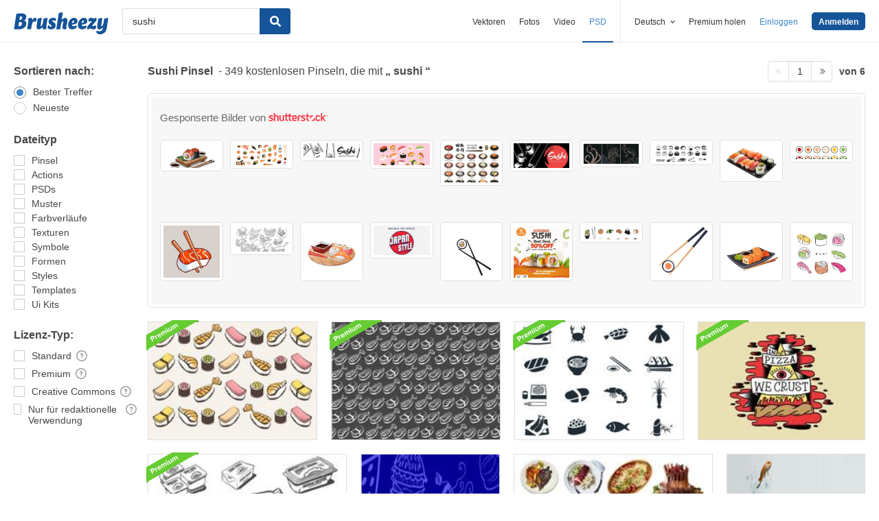

--- FILE ---
content_type: text/plain;charset=UTF-8
request_url: https://c.pub.network/v2/c
body_size: -112
content:
e94f9776-b047-437c-9cd6-6a2f325f9b01

--- FILE ---
content_type: text/plain;charset=UTF-8
request_url: https://c.pub.network/v2/c
body_size: -262
content:
5a2bf7d1-d6e7-4983-871e-e41d298b04ba